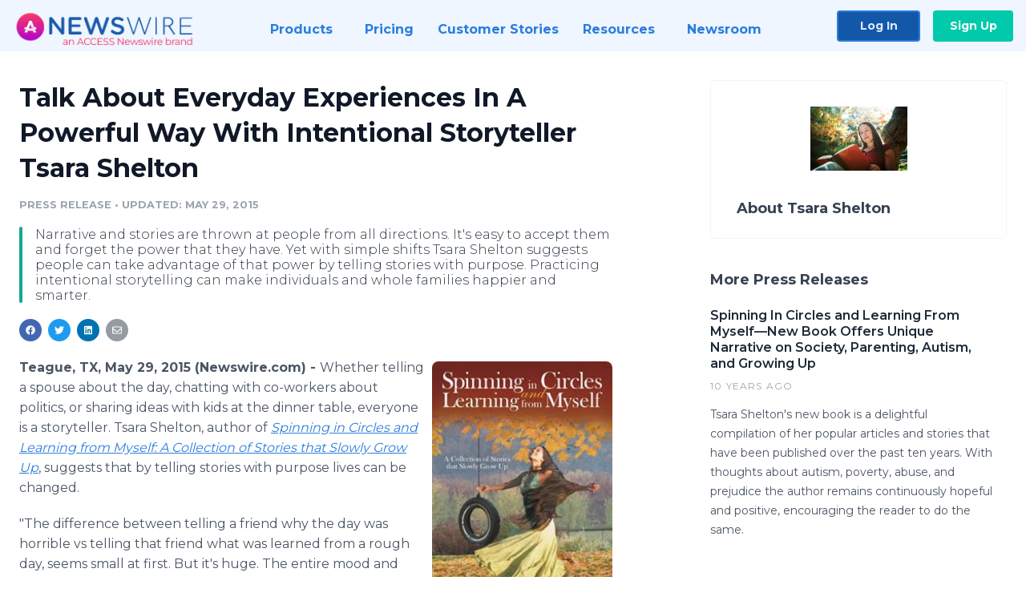

--- FILE ---
content_type: text/html; charset=utf-8
request_url: https://www.newswire.com/news/talk-about-everyday-experiences-in-a-poweful-way-with
body_size: 9667
content:

<!DOCTYPE html>
<html lang="en" class="newswire website bs4
                ">
<head>

    <meta name="csrf-token" content="l9oe4dAy3VI99iDEeFGALhRoIf2idYcaOVnzwb8B" />
    <meta charset="utf-8" />
    <meta name="viewport" content="width=device-width, initial-scale=1" />
    <base href="https://www.newswire.com/" />

    
    <title>
                                    Talk About Everyday Experiences In A Powerful Way With Intentional Storyteller Tsara Shelton |
                                    Newswire
            </title>

    
    
    
            <link rel="canonical" href="https://www.newswire.com/news/talk-about-everyday-experiences-in-a-poweful-way-with" />
        <meta name="twitter:card" content="summary_large_image" />
    <meta name="twitter:title" content="Talk About Everyday Experiences In A Powerful Way With Intentional Storyteller Tsara Shelton" />
    <meta name="twitter:description" content="Narrative and stories are thrown at people from all directions. It's easy to accept them and forget the power that they have. Yet with simple shifts Tsara Shelton suggests people can take advantage of that power by telling stories with purpose. Practicing intentional storytelling can make individuals and whole families happier and smarter. " />

    <meta property="og:url" content="https://www.newswire.com/news/talk-about-everyday-experiences-in-a-poweful-way-with" />
    <meta property="og:title" content="Talk About Everyday Experiences In A Powerful Way With Intentional Storyteller Tsara Shelton" />
    <meta property="og:description" content="Narrative and stories are thrown at people from all directions. It's easy to accept them and forget the power that they have. Yet with simple shifts Tsara Shelton suggests people can take advantage of that power by telling stories with purpose. Practicing intentional storytelling can make individuals and whole families happier and smarter. " />
    <meta property="fb:app_id" content="586234651427775" />

    
    
                            <meta name="twitter:image" content="https://cdn.nwe.io/files/x/b0/c2/090dbd5cc30755e6bdbf3a00626c.jpg" />
        <meta property="og:image" content="https://cdn.nwe.io/files/x/b0/c2/090dbd5cc30755e6bdbf3a00626c.jpg" />
        <meta property="og:image:width" content="220" />
        <meta property="og:image:height" content="329" />
    
    <meta name="description" content="Narrative and stories are thrown at people from all directions. It's easy to accept them and forget the power that they have. Yet with simple shifts Tsara Shelton suggests people can take advantage of that power by telling stories with purpose. Practicing intentional storytelling can make individuals and whole families happier and smarter. " />
    <meta name="keywords" content="book, inspiration, storytelling, women" />


    <link rel="preconnect" href="https://fonts.googleapis.com"> 
<link rel="preconnect" href="https://fonts.gstatic.com" crossorigin> 
<link rel="stylesheet" href="//fonts.googleapis.com/css?family=Open+Sans:300,400,600,700,800,300italic,400italic,600italic,700italic" />
<link rel="stylesheet" href="//fonts.googleapis.com/css?family=Montserrat:300,400,500,600,700" />

    
    <link rel="stylesheet" href="https://cdn.nwe.io/assets/loader/1e5077fc26cc0d831be279a19a67f0355e65f37b563910d2eb9b3330d6323789.css">

    <!--[if lt IE 9]><script src="https://cdn.nwe.io/assets/loader/8b573b860cec1ce2b310a7f2ab1c405ce8f0ba7faea920a11c29a77ca0b419cd.js" class="js-loader"></script>
<![endif]-->
    <!--[if IE]><meta http-equiv="X-UA-Compatible" content="IE=edge,chrome=1" /><![endif]-->

    <script>

window._defer_callback_jQuery = [];
window._defer_callback = [];

window.$ = function(callback) {
	if (typeof callback === 'function')
		_defer_callback_jQuery.push(callback);
};

window.defer = function(callback) {
	if (typeof callback === 'function')
		_defer_callback.push(callback);
};

// replacement for $(window).on('load', ...);
// that handles the case where window is already loaded
window.deferUntilComplete = function(callback) {
	if (document.readyState !== 'complete')
		return window.addEventListener('load', callback);
	return callback();
};

</script>

    <link href="https://cdn.nwe.io/assets/im/favicon.ico?0587e58ba" type="image/x-icon" rel="shortcut icon" />
    <link href="https://cdn.nwe.io/assets/im/favicon.ico?0587e58ba" type="image/x-icon" rel="icon" />

    <!-- Google Tag Manager -->
<!-- Start GTM Dependency -->
<script>
// Initialize backend session from FullStory session url
window['_fs_ready'] = () => {
    const sessionUrl = FS.getCurrentSessionURL();
    const savedSession = "";

    if (sessionUrl && sessionUrl !== savedSession) {
        const formData = new FormData();
        formData.append('url', sessionUrl);
        fetch("https:\/\/www.newswire.com\/api\/session\/fullstory", {
            method: 'POST',
            body: formData,
            headers: {Accept: 'application/json'}
        })
        .catch(() => {
            console.warn('Fullstory session error.');
        })
    }
};

</script>
<!-- End GTM Dependency -->
<!-- Google Tag Manager Datalayer-->
<script type="application/javascript">
window.dataLayer = window.dataLayer || [];

dataLayer.push({
    'isUserOnline': false,
    'isAdminOnline': false,
    'isUserPanel': false,
    'brandName': "Newswire",
    'isFullStoryEnabled': false,
    'isCollab': false,
    'isMediaRoom': false,
    'isSalesGeneration': false,
    'isNewswirePlatform': true,
    })
</script>
<!-- Google Tag Manager Datalayer-->

<script>(function(w,d,s,l,i){w[l]=w[l]||[];w[l].push({'gtm.start':
new Date().getTime(),event:'gtm.js'});var f=d.getElementsByTagName(s)[0],
j=d.createElement(s),dl=l!='dataLayer'?'&l='+l:'';j.async=true;j.src=
'https://www.googletagmanager.com/gtm.js?id='+i+dl;f.parentNode.insertBefore(j,f);
})(window,document,'script','dataLayer', "GTM-TKKB8JX");</script>
<!-- End Google Tag Manager -->
    <meta name="google-site-verification" content="q8ryY6fz2fhB9rFoyyhK0b6aq7qYS99CRThypWPaZOA" />

        <link rel="canonical" href="https://www.newswire.com/view/content/talk-about-everyday-experiences-in-a-poweful-way-with" />
    
    <script>

    CKEDITOR_BASEPATH  = "https:\/\/cdn.nwe.io\/assets\/lib\/ckeditor\/";
    NR_USER_ID         = null;
    RELATIVE_URI       = "view\/content\/talk-about-everyday-experiences-in-a-poweful-way-with";
    ASSETS_VERSION     = "0587e58ba";
    IS_DEVELOPMENT     = false;
    IS_PRODUCTION      = true;
    ASSETS_BASE        = "https:\/\/cdn.nwe.io\/assets\/";

    </script>

    
</head>
<body class="relative">
    <!-- Google Tag Manager (noscript) -->
<noscript><iframe src="https://www.googletagmanager.com/ns.html?id=GTM-TKKB8JX"
height="0" width="0" style="display:none;visibility:hidden"></iframe></noscript>
<!-- End Google Tag Manager (noscript) -->
    
    <!--[if lt IE 8]><p class="chromeframe">You are using an <strong>outdated</strong> browser.
    Please <a href="http://browsehappy.com/">upgrade your browser</a> or
    <a href="http://www.google.com/chromeframe/?redirect=true">activate Google Chrome Frame</a>
    to improve your experience.</p><![endif]-->

    <div id="fb-root"></div>
<!-- Start Navigation -->
<div class="nw-navigation-section " data-state="close">
    <link rel="stylesheet" href="https://cdn.nwe.io/assets_v3/css/components/navigation.css?id=0b9eb035dcdc3edca30889d785bedfcf" />
    <header class="nw-navigation">
        <nav class="nw-navigation__nav" aria-label="Main">
            <a class="nw-navigation__brand" href="/">
                <!-- Desktop logo (hidden on mobile) -->
                <img class="nw-navigation__brand-logo--desktop" width="969" height="194" src="https://cdn.nwe.io/assets/im/website_alt/newswire_ANW_logo.png?v=4fa7a5154" alt="Newswire">
                <!-- Mobile logo (hidden on desktop) -->
                <img class="nw-navigation__brand-logo--mobile" width="120" height="24" src="https://cdn.nwe.io/assets/im/website_alt/logo.svg?v=4fa7a5154" alt="Newswire">
            </a>
            <a role="button" aria-label="navigation toggle" tabindex="0" class="nw-navigation__toggle-wrapper">
                <span class="nw-navigation__toggle"></span>
            </a>
            <menu class="nw-navigation__menu">
                <li data-active-listen class="nw-navigation__item parent" data-state="close">
                    <span class="nw-navigation__item-text">
                        <span class="nw-navigation__item-text-title">Products<span class="fal fa-angle-down"></span>
                        </span>
                    </span>
                    <menu class="nw-navigation__subitems">
                        <li class="nw-navigation__subitem">
                            <a class="nw-navigation__subitem-text nw-navigation__icon nw-navigation__icon--pr-distro"
                                href="https://www.newswire.com/press-release-distribution">
                                Press Release Distribution
                            </a>
                        </li>
                        <li class="nw-navigation__subitem">
                            <a class="nw-navigation__subitem-text nw-navigation__icon nw-navigation__icon--puzzle"
                                href="https://www.newswire.com/press-release-optimizer">
                                Press Release Optimizer
                            </a>
                        </li>
                        <li class="nw-navigation__subitem">
                            <a class="nw-navigation__subitem-text nw-navigation__icon nw-navigation__icon--media-suite"
                                href="https://www.newswire.com/media-suite">
                                Media Suite
                            </a>
                        </li>
                        <li class="nw-navigation__subitem">
                            <a class="nw-navigation__subitem-text nw-navigation__icon nw-navigation__icon--media-db"
                                href="https://www.newswire.com/media-database">
                                Media Database
                            </a>
                        </li>
                        <li class="nw-navigation__subitem">
                            <a class="nw-navigation__subitem-text nw-navigation__icon nw-navigation__icon--media-pitching"
                                href="https://www.newswire.com/media-pitching">
                                Media Pitching
                            </a>
                        </li>
                        <li class="nw-navigation__subitem">
                            <a class="nw-navigation__subitem-text nw-navigation__icon nw-navigation__icon--media-monitoring"
                                href="https://www.newswire.com/media-monitoring">
                                Media Monitoring
                            </a>
                        </li>
                        <li class="nw-navigation__subitem">
                            <a class="nw-navigation__subitem-text nw-navigation__icon nw-navigation__icon--analytics"
                                href="https://www.newswire.com/analytics">
                                Analytics
                            </a>
                        </li>
                        <li class="nw-navigation__subitem">
                            <a class="nw-navigation__subitem-text nw-navigation__icon nw-navigation__icon--newsrooms"
                                href="https://www.newswire.com/media-room">
                                Media Room
                            </a>
                        </li>
                    </menu>
                </li>

                <li data-active-listen class="nw-navigation__item">
                    <a class="nw-navigation__item-text" href="https://www.newswire.com/pricing">
                    <span class="nw-navigation__item-text-title">Pricing</span></a>
                </li>

                <li data-active-listen class="nw-navigation__item">
                    <a class="nw-navigation__item-text" href="https://www.newswire.com/customer-success-stories">
                    <span class="nw-navigation__item-text-title">Customer Stories</span></a>
                </li>

                <li data-active-listen class="nw-navigation__item parent" data-state="close">
                    <span class="nw-navigation__item-text">
                        <span class="nw-navigation__item-text-title">Resources<span class="fal fa-angle-down"></span></span>
                    </span>
                    <menu class="nw-navigation__subitems">
                        <li class="nw-navigation__subitem">
                            <a class="nw-navigation__subitem-text nw-navigation__icon nw-navigation__icon--education"
                                href="https://www.newswire.com/resources">
                                Education
                            </a>
                        </li>
                        <li class="nw-navigation__subitem">
                            <a class="nw-navigation__subitem-text nw-navigation__icon nw-navigation__icon--blog"
                                href="https://www.newswire.com/blog">
                                Blog
                            </a>
                        </li>
                        <li class="nw-navigation__subitem">
                            <a class="nw-navigation__subitem-text nw-navigation__icon nw-navigation__icon--planner"
                                href="https://www.newswire.com/planner/intro">
                                PR & Earned Media Planner
                            </a>
                        </li>
                        <li class="nw-navigation__subitem">
                            <a class="nw-navigation__subitem-text nw-navigation__icon nw-navigation__icon--journalists"
                                href="https://www.newswire.com/journalists">
                                For Journalists
                            </a>
                        </li>
                        <li class="nw-navigation__subitem">
                            <a class="nw-navigation__subitem-text nw-navigation__icon nw-navigation__icon--feed"
                                href="https://www.newswire.com/feeds">
                                RSS Feeds
                            </a>
                        </li>
                        <li class="nw-navigation__subitem">
                            <a class="nw-navigation__subitem-text nw-navigation__icon nw-navigation__icon--support"
                                href="mailto:support@newswire.com">
                                Support
                            </a>
                        </li>
                    </menu>
                </li>

                <li data-active-listen class="nw-navigation__item">
                    <a class="nw-navigation__item-text" href="https://www.newswire.com/newsroom">
                    <span class="nw-navigation__item-text-title">Newsroom</span></a>
                </li>

                <li class="nw-navigation__item buttons">
                    <a class="nw-navigation__item-text login" href="https://app.accessnewswire.com/login/newswire">Log In</a>
                    <a class="nw-navigation__item-text signup" href="https://app.accessnewswire.com/login/newswire">Sign Up</a>
                </li>
            </menu>
        </nav>
    </header>

    
    <script type="application/javascript">
        (() => {

            // setTimeout to remove from current blocking stack to allow content/scripts to load prior
            setTimeout(() => {
                initNavActiveFunctionality();
                initNavToggleFunctionality();
            });

            /**
             * Active menu item based on the url and toggle submenu
             *
             * @return  void
             */
            function initNavActiveFunctionality() {
                const pageUrl = window.location.href;
                Array.from(document.querySelectorAll('[data-active-listen]')).forEach(element => {
                    handleActiveElement(element, pageUrl);
                });
            }

            /**
             * Active sandwich icon and submenu click functionality
             *
             * @return  void
             */
            function initNavToggleFunctionality() {
                // Responsive sandwich icon click functionality
                setToggleState('.nw-navigation__toggle-wrapper', '.nw-navigation-section');
                // Responsive submenu click functionality
                setToggleState('.nw-navigation__item.parent');
            }

            /**
             * Set the element class to is-active if it contains one or more link to the current page
             *
             * @param  {HTMLElement} element The element holding possible links
             * @param  {string} pageUrl The page url string
             * @return  void
             */
            function handleActiveElement(element, pageUrl) {
                let isActive;
                for (const link of [...element.querySelectorAll('a')]) {
                    isActive = false;
                    if (!link.href) {
                        console.error('There should be at least one valid link under elements with data-active-listen attribute');
                        return;
                    }
                    // Newsroom submenu edge cases
                    if (element.className.includes('nw-subnavigation__item')
                        && link.pathname === '/newsroom'
                        && /\/newsroom\/./.test(pageUrl)
                        && !pageUrl.includes('/newsroom/page')) {

                        continue;
                    }

                    // All other links
                    if (pageUrl.includes(link.href)
                        && !pageUrl.includes(`${link.href}-`)
                        && !pageUrl.includes(`${link.href}_`)) {

                        isActive = true;
                        link.classList.add('is-active');
                        break;
                    }
                }

                if (isActive) {
                    element.classList.add('is-active');
                }
            }


            /**
             * Toggle open|close states
             *
             * @param  {string} clickElement The element watching for the event
             * @param  {string|null} stateElement The element holding the state, null when state and event element are the same
             * @return  void
             */
            function setToggleState(clickElementSelector, stateElementSelector = null) {
                const stateElements = [];
                for (const clickElement of [...document.querySelectorAll(clickElementSelector)]) {
                    const stateElement = stateElementSelector ? document.querySelector(stateElementSelector) : clickElement;
                    if (!stateElement) {
                        return;
                    }
                    stateElements.push(stateElement);
                    clickElement.addEventListener('mousedown', () => {
                        stateElements.forEach(element => {
                            if (element && element !== stateElement) {
                                element.dataset.state = 'close';
                            }
                        });
                        stateElement.dataset.state = stateElement.dataset.state === 'open' ? 'close' : 'open';
                    });
                }
            }

        })();
    </script>
</div>
<!-- End Navigation -->
<div class="main-content">

        
    <section class="content-view">

        <div id="cv-container" class="content-type-pr">
                <main role="main">
    <section class="pr-section ">
        <div class="pr-body-wrapper">
            <article class="pr-body">
                <div id="feedback">
</div>
                
                
                <h1 class="article-header">Talk About Everyday Experiences In A Powerful Way With Intentional Storyteller Tsara Shelton</h1>

                <div class="article-info">
        <span class="ai-category">Press Release</span>
    <span class="dash">•</span>
        <span class="ai-date">
                                    <span class="status-true">
                                    updated: May 29, 2015                            </span>
            </span>
</div>
                                    <section class="content-summary">
                        Narrative and stories are thrown at people from all directions. It's easy to accept them and forget the power that they have. Yet with simple shifts Tsara Shelton suggests people can take advantage of that power by telling stories with purpose. Practicing intentional storytelling can make individuals and whole families happier and smarter.                     </section>
                
                <link rel="stylesheet" href="https://cdn.nwe.io/assets_v3/css/components/content-share.css?id=b7b38a2f11903377764d63cfacf2a9e6" />
<nav class="content-share">
    <ul class="content-share__list ">
            <li class="content-share__list-item content-share__list-item--facebook"
            onclick="window.open(&#039;https://www.facebook.com/share.php?u=https://www.newswire.com/news/talk-about-everyday-experiences-in-a-poweful-way-with&#039;, &#039;_blank&#039;, &#039;toolbar=0,status=0,width=626,height=436&#039;)">
            <a target="_blank"
                title="Share with facebook"
                href=" #"
                aria-label="Share: facebook">
            </a>
        </li>
            <li class="content-share__list-item content-share__list-item--twitter"
            onclick="window.open(&#039;https://twitter.com/intent/tweet?text=Talk%20About%20Everyday%20Experiences%20In%20A%20Powerful%20Way%20With%20Intentional%20Storyteller%20Tsara%20Shelton+https://www.newswire.com/news/talk-about-everyday-experiences-in-a-poweful-way-with&#039;, &#039;_blank&#039;, &#039;toolbar=0,status=0,width=626,height=436&#039;)">
            <a target="_blank"
                title="Share with twitter"
                href=" #"
                aria-label="Share: twitter">
            </a>
        </li>
            <li class="content-share__list-item content-share__list-item--linkedin"
            onclick="window.open(&#039;https://www.linkedin.com/sharing/share-offsite/?url=https://www.newswire.com/news/talk-about-everyday-experiences-in-a-poweful-way-with&#039;, &#039;_blank&#039;, &#039;toolbar=0,status=0,width=626,height=436&#039;)">
            <a target="_blank"
                title="Share with linkedin"
                href=" #"
                aria-label="Share: linkedin">
            </a>
        </li>
            <li class="content-share__list-item content-share__list-item--email"
            onclick="">
            <a target="_blank"
                title="Share with email"
                href=" mailto:?subject=Talk%20About%20Everyday%20Experiences%20In%20A%20Powerful%20Way%20With%20Intentional%20Storyteller%20Tsara%20Shelton&amp;body=https://www.newswire.com/news/talk-about-everyday-experiences-in-a-poweful-way-with"
                aria-label="Share: email">
            </a>
        </li>
        </ul>
</nav>

                                    
                                        <a href="https://cdn.nwe.io/files/x/b0/c2/090dbd5cc30755e6bdbf3a00626c.jpg"
                        class="use-lightbox feature-media feature-media--thumbnail"
                        data-alt=""
                        data-caption=""
                        content="https://cdn.nwe.io/files/x/b0/c2/090dbd5cc30755e6bdbf3a00626c.jpg"
                        title="">

                        <img src="https://cdn.nwe.io/files/x/b5/f4/f261d5f09d3b63f0131410931f42.jpg"
                            alt=""
                            class="feature-media__img"
                            width="360"
                            height="538"/>
                    </a>
                                    
                <div class="pr-html">
                    <p>    <strong class="date-line">
        Teague, TX, May 29, 2015 (Newswire.com)
        -
    </strong>Whether telling a spouse about the day, chatting with co-workers about politics, or sharing ideas with kids at the dinner table, everyone is a storyteller. <span class="nanospell-typo">Tsara</span> Shelton, author of <a href="https://stats.nwe.io/x/html?final=aHR0cDovL3d3dy50c2FyYXNoZWx0b24uY29tL2Jvb2tzLXBsYWNlcy1pLW0tcHVibGlzaGVk&amp;sig=P2jKE4wTf1YWY4rLX98CyB6SI_llW7KlD4QOPu-Gg-ZD0GpfhYj4ZD1Dov6zcMw47oPzJR9OycXXPmbHpk1p-Q&amp;hit%2Csum=WyIzNDZpZTEiLCIzNDZpZTIiLCIzNDZpZTMiXQ" rel="nofollow" target="_blank"><em>Spinning in Circles and Learning from Myself: A Collection of Stories that Slowly Grow Up</em></a>, suggests that by telling stories with purpose lives can be changed.&nbsp;</p>
<p>"The difference between telling a friend why the day was horrible vs telling that friend what was learned from a rough day, seems small at first. But it's huge. The entire mood and conversation is given a new trajectory. From a possible pity party or competition for 'worst day' to an adventurous hunt for answers or laughs in a rough situation." According to <span class="nanospell-typo">Tsara</span>, this is only the beginning.</p><html>
  <body>    <blockquote>
        <p>Rather awesome to find such an author who understands that stories are fundamental to the way we process and experience life events and the feelings that surround them.</p>
        <p><cite>Relena Preble , Reader</cite></p>
    </blockquote><script defer src="https://static.cloudflareinsights.com/beacon.min.js/vcd15cbe7772f49c399c6a5babf22c1241717689176015" integrity="sha512-ZpsOmlRQV6y907TI0dKBHq9Md29nnaEIPlkf84rnaERnq6zvWvPUqr2ft8M1aS28oN72PdrCzSjY4U6VaAw1EQ==" data-cf-beacon='{"version":"2024.11.0","token":"419f6f5ae088449e83cf87dc2c013fca","server_timing":{"name":{"cfCacheStatus":true,"cfEdge":true,"cfExtPri":true,"cfL4":true,"cfOrigin":true,"cfSpeedBrain":true},"location_startswith":null}}' crossorigin="anonymous"></script>
</body>
</html>
<p>"People experience their days in the way they tell them. As intentional storytelling becomes a <span class="nanospell-typo">habit—assuming</span> the intentions are healthy <span class="nanospell-typo">ones—individuals</span> and families grow happier and smarter. Which, in turn, encourages those close to them to do the same."</p>
<p>"There is so much room for diversity in this!" <span class="nanospell-typo">Tsara</span> continues. "Not just regarding cultures and beliefs, but in style and mood as well. A 'bubbly' or 'upbeat' attitude isn't necessary. Strong, quiet, silly, passionate, and intense storytellers are welcome and necessary. Each person has a valuable and unique style."</p>
<p>People are never <em>not</em> growing up or telling stories. There is so much power and possibility when insisting on doing it with purpose and intention.</p>
<p>"Storytellers are powerful, and everyone is a storyteller."</p>
<p>To explore the potential and possibilities of telling stories with intention read <em>Spinning in Circles and Learning from Myself</em>, or contact the author for an interview.</p>
<p>Contact: <span class="nanospell-typo">Tsara</span> Shelton Writer &amp;Coffee Sipper <a href="https://stats.nwe.io/x/html?final=aHR0cDovL3d3dy50c2FyYXNoZWx0b24uY29tLw&amp;sig=-hV_7vlcmv9pfx-aD9uQPew9Ryx9k-XiFDztvDhKjNB0B6taA0upwqEoM0hVxSHpuXQNK5jUtn-dm7hiRFVfNw&amp;hit%2Csum=WyIzNDZpZTQiLCIzNDZpZTUiLCIzNDZpZTMiXQ" rel="nofollow" target="_blank">www.tsarashelton.com</a> EMAIL: tsarashelton@yahoo.com PHONE: 903-388-2014</p>

                    <!-- DEPRECATED. We have now removed most scraped content -->
                    
                    
                                                                <h4 class="feature-text">Related Media</h4>
                        <div class="pr-media">
                            
                                                            <section class="pr-media__images">
                                                                    <a href="https://cdn.nwe.io/files/x/b0/c2/090dbd5cc30755e6bdbf3a00626c.jpg"
                                        target="_blank"
                                        class="use-lightbox pr-media__images-link"
                                        data-alt=""
                                        data-caption=""
                                        title="">

                                        <img src="https://cdn.nwe.io/files/x/fd/4c/8a3b50e4dbb125bc97c2190857c7.jpg"
                                            width="320"
                                            height="220"
                                            alt="" />
                                    </a>
                                                                    <a href="https://cdn.nwe.io/files/x/88/c5/d2839f3a83db1e6c28ac8892d036.jpg"
                                        target="_blank"
                                        class="use-lightbox pr-media__images-link"
                                        data-alt=""
                                        data-caption=""
                                        title="">

                                        <img src="https://cdn.nwe.io/files/x/48/a0/c23fe88a546363097d43e7dac723.jpg"
                                            width="320"
                                            height="220"
                                            alt="" />
                                    </a>
                                                                </section>
                                                    </div>
                                    </div>

                                                    <div class="pr-subsection">
                        <h4 class="feature-text">Tags</h4>
                        <ul class="tag-list">
                                                    <li class="tag-list__item">
                                <a href="newsroom/tag/book" target="_blank" >book</a>
                            </li>
                                                    <li class="tag-list__item">
                                <a href="newsroom/tag/inspiration" target="_blank" >inspiration</a>
                            </li>
                                                    <li class="tag-list__item">
                                <a href="newsroom/tag/storytelling" target="_blank" >storytelling</a>
                            </li>
                                                    <li class="tag-list__item">
                                <a href="newsroom/tag/women" target="_blank" >women</a>
                            </li>
                                                </ul>
                    </div>
                
                                            </article>
        </div>

        <div class="pr-sidebar-wrapper">
            <div class="pr-sidebar">
                                    
                                        <a target="_blank" class="use-lightbox pr-logo-link" href="https://cdn.nwe.io/files/x/70/16/69b4b2bb40bd226471c03cafe1d4.jpg">
                        <img alt="Tsara Shelton"
                            src="https://cdn.nwe.io/files/x/50/17/0cd807a3ff91b23a3c77c84710a5.png" class="pr-logo"
                            width="121"
                            height="80"/>
                    </a>
                                    
                                                            <h4 class="pr-sidebar__title">
                            About Tsara Shelton                                                    </h4>
                    
                                    

                            </div>
                        <hr class="pr-subsection__hr sm-only"/>
            <h4 class="pr-sidebar__title">More Press Releases</h4>
                <link rel="stylesheet" href="https://cdn.nwe.io/assets_v3/css/components/related-prs.css?id=6740cc11aaae4a2d46abbc54b572855b" />
<ul class="related-prs">
    <li class="related-prs__item">
        <a class="related-prs__link"
            href="https://www.newswire.com/news/spinning-in-circles-and-learning-from-myself-new-book-offers"
            target="_blank"
            rel="noopener noreferrer">
            <h5 class="related-prs__title">Spinning In Circles and Learning From Myself—New Book Offers Unique Narrative on Society, Parenting, Autism, and Growing Up</h5>
            <p class="related-prs__date">10 years ago</p>
            <p class="related-prs__summary">Tsara Shelton's new book is a delightful compilation of her popular articles and stories that have been published over the past ten years. With thoughts about autism, poverty, abuse, and prejudice the author remains continuously hopeful and positive, encouraging the reader to do the same. </p>
        </a>
    </li>
</ul>
                    </div>
    </section>
</main>

<script type="application/ld+json">
    {"@context":"https:\/\/schema.org","@type":"NewsArticle","headline":"Talk About Everyday Experiences In A Powerful Way With Intentional Storyteller Tsara Shelton","image":["https:\/\/cdn.nwe.io\/files\/x\/9d\/b3\/eb66ea22deb19f851320eaa9d61e.jpg"],"datePublished":"2015-05-29T15:59:01.000000Z","dateModified":"2015-05-29T19:34:24.000000Z","articleBody":"\n\u003Cp\u003EWhether telling a spouse about the day, chatting with co-workers about politics, or sharing ideas with kids at the dinner table, everyone is a storyteller. \u003Cspan class=\u0022nanospell-typo\u0022\u003ETsara\u003C\/span\u003E Shelton, author of \u003Ca href=\u0022http:\/\/www.tsarashelton.com\/books-places-i-m-published\u0022\u003E\u003Cem\u003ESpinning in Circles and Learning from Myself: A Collection of Stories that Slowly Grow Up\u003C\/em\u003E\u003C\/a\u003E, suggests that by telling stories with purpose lives can be changed.\u00a0\u003C\/p\u003E\n\u003Cp\u003E\u0022The difference between telling a friend why the day was horrible vs telling that friend what was learned from a rough day, seems small at first. But it\u0027s huge. The entire mood and conversation is given a new trajectory. From a possible pity party or competition for \u0027worst day\u0027 to an adventurous hunt for answers or laughs in a rough situation.\u0022 According to \u003Cspan class=\u0022nanospell-typo\u0022\u003ETsara\u003C\/span\u003E, this is only the beginning.\u003C\/p\u003E\n\u003Cp\u003E\u0022People experience their days in the way they tell them. As intentional storytelling becomes a \u003Cspan class=\u0022nanospell-typo\u0022\u003Ehabit\u2014assuming\u003C\/span\u003E the intentions are healthy \u003Cspan class=\u0022nanospell-typo\u0022\u003Eones\u2014individuals\u003C\/span\u003E and families grow happier and smarter. Which, in turn, encourages those close to them to do the same.\u0022\u003C\/p\u003E\n\u003Cp\u003E\u0022There is so much room for diversity in this!\u0022 \u003Cspan class=\u0022nanospell-typo\u0022\u003ETsara\u003C\/span\u003E continues. \u0022Not just regarding cultures and beliefs, but in style and mood as well. A \u0027bubbly\u0027 or \u0027upbeat\u0027 attitude isn\u0027t necessary. Strong, quiet, silly, passionate, and intense storytellers are welcome and necessary. Each person has a valuable and unique style.\u0022\u003C\/p\u003E\n\u003Cp\u003EPeople are never \u003Cem\u003Enot\u003C\/em\u003E growing up or telling stories. There is so much power and possibility when insisting on doing it with purpose and intention.\u003C\/p\u003E\n\u003Cp\u003E\u0022Storytellers are powerful, and everyone is a storyteller.\u0022\u003C\/p\u003E\n\u003Cp\u003ETo explore the potential and possibilities of telling stories with intention read \u003Cem\u003ESpinning in Circles and Learning from Myself\u003C\/em\u003E, or contact the author for an interview.\u003C\/p\u003E\n\u003Cp\u003EContact: \u003Cspan class=\u0022nanospell-typo\u0022\u003ETsara\u003C\/span\u003E Shelton Writer \u0026amp;Coffee Sipper \u003Ca href=\u0022http:\/\/www.tsarashelton.com\/\u0022\u003Ewww.tsarashelton.com\u003C\/a\u003E EMAIL: tsarashelton@yahoo.com PHONE: 903-388-2014\u003C\/p\u003E\n","author":{"0":{"@type":"Organization","name":"Tsara Shelton"},"url":"http:\/\/www.tsarashelton.com"},"publisher":{"@type":"Organization","name":"Newswire","logo":{"@type":"ImageObject","url":"https:\/\/cdn.nwe.io\/assets\/im\/website_alt\/logo.svg?v=4fa7a5154"}}}</script>

<script>

    var image = new Image();
    image.src = "https:\/\/stats.nwe.io\/x\/im?ref=WyJwaGI2Il0&hit%2Csum=WyJta3F3IiwibWlkciIsInBoYjYiXQ";

</script>


            </div>
        
    </section>
    
</div>        <!-- Start Footer -->
<link rel="stylesheet" href="https://cdn.nwe.io/assets_v3/css/components/footer.css?id=1d499140ec3ac8fe22ced716c28872f6" />
<footer class="nw-footer" id="nw-footer">
    <div class="nw-footer__wrapper">
        <div class="nw-footer__top">
            <div class="nw-footer__top-left">
                <img width="189" height="24" class="nw-footer__logo" src="https://cdn.nwe.io/assets/im/website_alt/logo.svg?v=4fa7a5154" alt="Newswire">
            </div>
            <div class="nw-footer__top-right">
                                    <div class="nw-footer__pr-guide-wrapper">
                        <div class="nw-footer__pr-guide">
                            <a href="/contact">
                                <button type="button" class="nw-footer__pr-guide__button">Free PR Guide</button>
                            </a>
                        </div>
                    </div>
                            </div>
        </div>
                    <div class="nw-footer__menu">
                <section class="nw-footer__menu-column">
                    <h4 class="nw-footer__menu-heading">Products</h4>
                    <menu class="nw-footer__menu-items">
                        <li><a href="https://www.newswire.com/press-release-distribution">Press Release Distribution</a></li>
                        <li><a href="https://www.newswire.com/financial-distribution">Financial Distribution</a></li>
                        <li><a href="https://www.newswire.com/media-suite">Media Suite</a></li>
                        <li><a href="https://www.newswire.com/media-database">Media Database</a></li>
                        <li><a href="https://www.newswire.com/media-pitching">Media Pitching</a></li>
                        <li><a href="https://www.newswire.com/media-monitoring">Media Monitoring</a></li>
                        <li><a href="https://www.newswire.com/analytics">Analytics</a></li>
                        <li><a href="https://www.newswire.com/media-room">Media Room</a></li>
                        <li><a href="https://www.newswire.com/customer-success">Customer Success</a></li>
                        <li><a href="https://www.newswire.com/press-release-optimizer">Press Release Optimizer</a></li>
                    </menu>
                </section>
                <section class="nw-footer__menu-column">
                    <h4 class="nw-footer__menu-heading">Company</h4>
                    <menu class="nw-footer__menu-items">
                        <li><a href="https://www.newswire.com/about">About Us</a></li>
                        <li><a href="https://www.newswire.com/blog">Blog</a></li>
                        <li><a href="https://www.newswire.com/customer-success-stories">Customer Stories</a></li>
                        <li><a href="https://mediaroom.newswire.com/">Our Media Room</a></li>
                    </menu>
                </section>
                <section class="nw-footer__menu-column">
                    <h4 class="nw-footer__menu-heading">Resources</h4>
                    <menu class="nw-footer__menu-items">
                        <li><a href="https://www.newswire.com/resources">Resource Center</a></li>
                        <li><a href="https://www.newswire.com/journalists">For Journalists</a></li>
                        <li><a href="https://www.newswire.com/newsroom">Newsroom</a></li>
                        <li><a href="https://www.newswire.com/planner">PR and Earned Media Planner</a></li>
                        <li><a href="https://www.newswire.com/feeds">RSS Feeds</a></li>
                        <li><a href="https://www.newswire.com/media-outlets">Media Outlets</a></li>
                    </menu>
                </section>
                <section class="nw-footer__menu-column">
                    <h4 class="nw-footer__menu-heading">Support</h4>
                    <menu class="nw-footer__menu-items">
                        <li><a href="https://www.newswire.com/contact">Contact Us</a></li>
                        <li><a href="mailto:support@newswire.com">Email Support</a></li>
                    </menu>
                </section>
            </div>
                <div class="nw-footer__bottom">
            <div class="nw-footer__bottom-column">
                <div class="nw-footer__bottom-copy">
                    &copy; 2005 - 2026 Newswire
                </div>
            </div>
            <div class="nw-footer__bottom-column">
                <menu class="nw-footer__bottom-social">
                    <li><a class="nw-footer__facebook" href="https://www.facebook.com/inewswire" aria-label="Facebook" rel="noopener" target="_blank"></a></li>
                    <li><a class="nw-footer__twitter" href="https://twitter.com/inewswire" aria-label="Twitter" rel="noopener" target="_blank"></a></li>
                    <li><a class="nw-footer__linkedin" href="https://www.linkedin.com/company/newswire-com" aria-label="LinkedIn" rel="noopener" target="_blank"></a></li>
                    <li><a class="nw-footer__instagram" href="https://www.instagram.com/newswirecom/" aria-label="Instagram" rel="noopener" target="_blank"></a></li>
                </menu>
            </div>
            <div class="nw-footer__bottom-column">
                <menu class="nw-footer__links nw-footer__links--bottom">
                    <li><a href="https://www.newswire.com/terms-of-service">Terms of Service</a></li>
                    <li><a href="https://www.newswire.com/privacy-policy">Privacy</a></li>
                    <li><a href="https://uptime.com/devices/services/60826/f23c95798372fa7b">Uptime</a></li>
                </menu>
            </div>
        </div>
    </div>
    <div class="nw-footer__background"></div>
</footer>
    </section>

    <script> window.$ = undefined; </script>

<script src="https://cdn.nwe.io/assets/loader/1291da06c98fc2806518ad5ccc132f1a3b2403f5b2e7bcf4cb6d9979791d24de.js" class="js-loader"></script>

<script>


if (typeof $ !== 'undefined') {

    window.$window = $(window);
    window.$document = $(document);

    window.deferUntilComplete(function() {

        var oldEventAdd = $.event.add;

        // Intercept $(window).on('load') call and
        // execute the callback immediately if the
        // window has already loaded.
        $.event.add = function( elem, types ) {

            // This misses the multiple-types case but that seems awfully rare
            if (elem === window && types === 'load' && window.document.readyState === 'complete') {
                if (typeof arguments[2] === 'function')
                    arguments[2].call(this);
            }

            return oldEventAdd.apply(this, arguments);

        };

    });
}

</script>

    <script src="https://cdn.nwe.io/assets/loader/01825c035723cc67607591c4693a4958317dd23c1980503a552ef6c803384f31.js" class="js-loader"></script>

    <!--[if lt IE 9]>
    <script src="https://cdn.nwe.io/assets/loader/01825c035723cc67607591c4693a4958317dd23c1980503a552ef6c803384f31.js" class="js-loader"></script>
    <![endif]-->

    <script>

if (window._defer_callback &&
	 window._defer_callback.length) {
	for (var i = 0; i < window._defer_callback.length; i++)
		window._defer_callback[i]();
}

window.defer = function(callback) {
	if (typeof callback === 'function')
		callback();
};

try {
	if (window._defer_callback_jQuery &&
		window._defer_callback_jQuery.length) {
		for (var i = 0; i < window._defer_callback_jQuery.length; i++)
			$(window._defer_callback_jQuery[i]);
	}
}
catch(err) { }

</script>

    <div id="eob">
            </div>
</body>
</html>


--- FILE ---
content_type: image/svg+xml
request_url: https://irp.cdn-website.com/fbdae4c0/dms3rep/multi/Icon-MediaMonitoring.svg
body_size: 213
content:
<?xml version="1.0" encoding="UTF-8"?>
<svg id="Layer_1" data-name="Layer 1" xmlns="http://www.w3.org/2000/svg" viewBox="0 0 20 16.43">
  <defs>
    <style>
      .cls-1 {
        fill: none;
        stroke: #000;
        stroke-linecap: round;
        stroke-linejoin: round;
      }
    </style>
  </defs>
  <path class="cls-1" d="M19.5,8.21h-3.8l-2.85,7.71L7.15.5l-2.85,7.71H.5"/>
</svg>